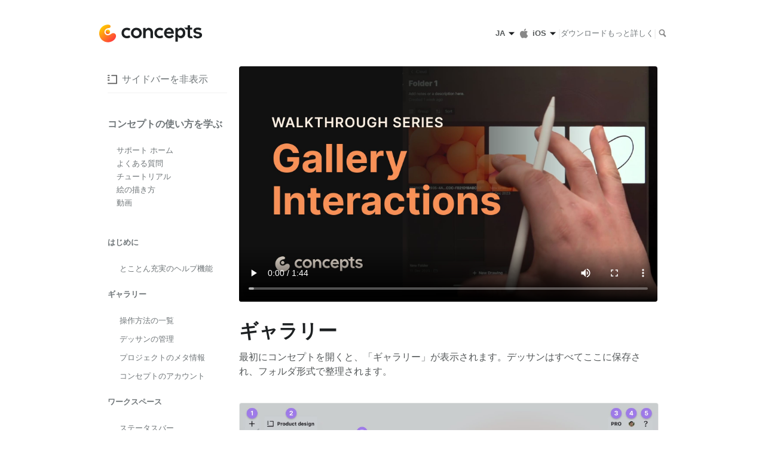

--- FILE ---
content_type: text/html; charset=utf-8
request_url: https://concepts.app/ja/ios/manual/gallery
body_size: 9313
content:
<!DOCTYPE html><html lang="ja"><head><meta charset="utf-8"/><meta content="IE=edge" http-equiv="X-UA-Compatible"/><meta content="width=device-width, initial-scale=1" name="viewport"/><meta content="ConceptsApp" property="og:site_name"/><meta content="Concepts" property="al:ios:app_name"/><meta content="560586497" property="al:ios:app_store_id"/><meta content="app-id=560586497, affiliate-data=11lK49, app-argument=https://concepts.app/" name="apple-itunes-app"/><meta content="966242223397117" property="fb:app_id"/><meta content="product" property="og:type"/><meta content="https://cdn.tophatch.com/img/social/concepts_moodboard.jpg" property="og:image"/><meta content="1280" property="og:image:width"/><meta content="853" property="og:image:height"/><meta content="product" name="medium"/><meta content="TopHatch" name="author"/><meta content="/ja/ios/manual/gallery" property="og:url"/><meta content="ギャラリー - コンセプト for iOS マニュアル - コンセプト • 無限で自由自在なスケッチアプリ" property="og:title"/><meta content="コンセプトのギャラリーでデッサンやプロジェクトを整理する方法を説明します。" property="og:description"/><meta content="https://cdn.tophatch.com/img/ios/manual/gallery_1.jpg" property="og:image:secure_url"/><meta content="gallery, organization, organize, projects, drawings, project management, project menu, project view, import, export, drag&amp;drop, image, section, Concepts, concepts app, conceptsapp, manual, learn, learn concepts, sketch, sketching, sketching app, draw, drawing, drawing app, vector, art, design, digital art, vector design, vector art, presentations, storyboards, mind maps, visual communication, CAD, drawing tablet, Copic colors, concept app, planning, visual planning, floor plans, architecture, illustration, industrial design, product design, visual thinking, sketchnoting, storyboarding, infinite canvas, design tool" name="keywords"/><meta content="コンセプトのギャラリーでデッサンやプロジェクトを整理する方法を説明します。" name="description"/><title>ギャラリー - コンセプト for iOS マニュアル - コンセプト • 無限で自由自在なスケッチアプリ</title><link href="https://cdn.tophatch.com/img/6.x/favicon.png" rel="shortcut icon"/><link href="https://cdn.tophatch.com/img/6.x/favicon.png" rel="apple-touch-icon"/><link href="https://cdn.tophatch.com/img/6.x/favicon.png" rel="shortcut icon" type="image/x-icon"/><link href="https://cdn.tophatch.com/img/6.x/favicon.png" rel="icon" type="image/x-icon"/><link href="https://cdn.tophatch.com/shared/assets/css/common.min.css?v=1.0" rel="stylesheet"/><!--[if lt IE 9]><script src="https://oss.maxcdn.com/html5shiv/3.7.2/html5shiv.min.js"></script> <script src="https://oss.maxcdn.com/respond/1.4.2/respond.min.js"></script><![endif]--><style>body, html { overflow-x: unset; } .concepts-manual-wrapper { display:grid; grid-template-columns: 1fr; grid-gap: 20px; } .concepts-manual-wrapper img { margin:20px auto; } .concepts-manual-wrapper .img-caption { font-size: small; margin-top: -5px; text-align: center; } .manual-sidebar { position:relative; padding: 0 10px; width:100%; background-color: transparent; border-right: 0; overflow: hidden; display: none; } .manual-content { padding:0; } .manual-sidebar h1 { } .gesture { display:grid; grid-template-columns: 60px 1fr; grid-gap: 20px; margin-top:20px; margin-bottom:20px; align-items: center; } .gesture p { margin:0; } .manual-sidebar li { line-height: 20px; list-style-type: none; text-align: left; } .subnav li { line-height: 25px; padding-right: 0px; margin-bottom:5px; } .sidebar-nav-row { position: relative; padding-bottom: 15px; } .concepts-manual-wrapper .subsub { margin-top: 0; padding-left: 20px; } .sidebar-nav-item-row { display: flex; display: -webkit-box; display: -moz-box; display: -ms-flexbox; display: -webkit-flex; display: flex; -webkit-justify-content: center; justify-content: space-between; } .sidebar-nav-item li { margin-bottom: 5px; } #sidebar { display: block; } #sidebar-toggle { display: block; background-color: #ddd; padding: 10px 15px; border-radius: 4px; position:fixed; top:95px; left:0; z-index:9998; } #sidebar-toggle svg path { fill:var(--text-color-bright); } .sidebar-head { margin-top: 30px; padding-bottom: 20px; } .sidebar-head h1 { font-size: medium; margin: 10px 0; color: var(--text-color-subdued); } .sidebar-head a, .sidebar-foot a { margin-left: 15px; font-size:small; } .sidebar-head a:hover { color:#46acdb; } .sidebar-foot { padding: 30px 0; border-top:1px solid #eee; } .concepts-manual-wrapper .nav { padding: 25px 0; } .concepts-manual-wrapper .navbar-default { position: fixed; z-index: 10000;top: 0; left: 0; padding: 10px; } .concepts-manual-wrapper .navbar-default button { background: #fff; } .subnav { padding-left: 20px; } input.search-box, .concepts-manual-wrapper input[type=text] { font-size: medium; width: 100%; min-width: 120px; padding: 8px 8px 8px 28px; color: var(--text-color-subdued); border-bottom: 3px solid #d6dcde; outline: none; background-color: #fff; background-image: url(https://cdn.tophatch.com/img/5.2/menu-search.svg); background-repeat: no-repeat;background-position: 5px center; background-size: 20px; } .concepts-manual-wrapper .white { background-color: transparent; } .concepts-manual-wrapper .white p { font-weight: 400; } .concepts-manual-wrapper .sidebar-head { line-height: 1.42857143; } .concepts-manual-wrapper ul.nav { margin-top: 0; } .concepts-manual-wrapper .footer-links li { line-height: 1.42857143; } .concepts-manual-wrapper img { max-width: 100%; height: auto; border-radius:4px; border:1px solid #eee; background:#fff; } .footer-nav { border-top:1px solid #ddd; margin-top:50px; margin-bottom:20px; padding-top:20px; display:grid; grid-template-columns:repeat(3, 1fr); font-size:small; } .footer-nav a#prev { text-align:left; } .footer-nav a#index { text-align:center; } .footer-nav a#next { text-align:right; } /* Scroll margin for anchors - removed for in-app webview compatibility */ .anchor, [id] { scroll-margin-top: 0px; } @media (min-width: 768px) { .concepts-manual-wrapper .space { padding: 0 10px; } .concepts-manual-wrapper header { padding: 40px 0 0; } .concepts-manual-wrapper h1 { line-height: 44px; } .concepts-manual-wrapper h3 { font-size: small; } .concepts-manual-wrapper .nav a { margin: 0 0 0 20px; } .footer-nav { font-size:normal; } .manual-sidebar { display:block; } #sidebar-toggle { display:none; } .concepts-manual-wrapper { grid-template-columns: 200px 1fr; } .manual-content { padding:0 20px; } } @media (prefers-color-scheme: dark) { .concepts-manual-wrapper img { border:1px solid #222; } .gesture img { filter:invert(100%); border:0; } #sidebar-toggle { background-color: #222; } .sidebar-foot { border-top:1px solid #222; } .sidebar-nav-item a { color:#afafaf; } .footer-nav { border-top:1px solid #222; } }</style><base href="/ja/"/><script type="text/javascript">
  var _paq = window._paq || [];
  /* tracker methods like "setCustomDimension" should be called before "trackPageView" */
  _paq.push(['trackPageView']);
  _paq.push(['enableLinkTracking']);
  (function() {
    var u="https://conceptsapp.matomo.cloud/";
    _paq.push(['setTrackerUrl', u+'matomo.php']);
    _paq.push(['setSiteId', '1']);
    var d=document, g=d.createElement('script'), s=d.getElementsByTagName('script')[0];
    g.type='text/javascript'; g.async=true; g.defer=true; g.src='//cdn.matomo.cloud/conceptsapp.matomo.cloud/matomo.js'; s.parentNode.insertBefore(g,s);
  })();
</script></head><body><div class="container" id="header-wrapper"><div class="mobile-pad"><header><div class="nav-platform"><a href="/ja/"><div class="logo nav-inner"> </div></a></div><div class="nav-main"><a href="/">ダウンロード</a> <a href="/ios/support">もっと詳しく</a><div class="sep">|</div><a href="/search?platform=ios" id="search-btn"> </a></div></header></div></div><div class="sidebar-button-wrapper" id="sidebar-toggle"><svg height="15" viewBox="0 0 14 15" width="14" xmlns="http://www.w3.org/2000/svg"><path d="M5 1C5 0.4 5.4 0 6 0H13C13.6 0 14 0.4 14 1V2C14 2.6 13.6 3 13 3H6C5.4 3 5 2.6 5 2V1ZM5 7C5 6.4 5.4 6 6 6H13C13.6 6 14 6.4 14 7V8C14 8.6 13.6 9 13 9H6C5.4 9 5 8.6 5 8V7ZM14 13C14 12.4 13.6 12 13 12H6C5.4 12 5 12.4 5 13V14C5 14.6 5.4 15 6 15H13C13.6 15 14 14.6 14 14V13Z" fill="grey"></path><path d="M0 1C0 0.4 0.4 0 1 0H2C2.6 0 3 0.4 3 1V2C3 2.6 2.6 3 2 3H1C0.4 3 0 2.6 0 2V1ZM0 7C0 6.4 0.4 6 1 6H2C2.6 6 3 6.4 3 7V8C3 8.6 2.6 9 2 9H1C0.4 9 0 8.6 0 8V7ZM3 13C3 12.4 2.6 12 2 12H1C0.4 12 0 12.4 0 13V14C0 14.6 0.4 15 1 15H2C2.6 15 3 14.6 3 14V13Z" fill="grey"></path></svg></div><div class="container"><div class="concepts-manual-wrapper"><div class="manual-sidebar"><div class="sidebar-offcanvas manual-sidebar" id="sidebar" role="navigation"><div class="sidebar-close-bar">サイドバーを非表示</div><div class="sidebar-nav navbar-collapse"><div class="sidebar-head"><h1>コンセプトの使い方を学ぶ</h1><a href="/support">サポート ホーム</a><br/> <a href="/faq">よくある質問</a><br/> <a href="/support">チュートリアル</a><br/> <a href="/learntodraw">絵の描き方</a><br/> <a href="https://www.youtube.com/user/TopHatchLLC">動画</a><br/></div><ul class="nav"><div class="sidebar-nav-row"><div class="sidebar-nav-item-row"><div class="sidebar-nav-item"><li><a href="/ja/ios/manual/"><strong>はじめに</strong></a></li></div></div><ul class="subnav" id="homeSub"><li><a href="/ja/ios/manual/#helpdoesntendhere">とことん充実のヘルプ機能</a></li></ul></div><div class="sidebar-nav-row"><div class="sidebar-nav-item-row"><div class="sidebar-nav-item"><li><a href="/ja/ios/manual/gallery"><strong>ギャラリー</strong></a></li></div></div><ul class="subnav" id="gallerySub"><li><a href="/ja/ios/manual/gallery#navigation">操作方法の一覧</a></li><li><a href="/ja/ios/manual/gallery#managingdrawings">デッサンの管理</a></li><li><a href="/ja/ios/manual/gallery#projectmeta">プロジェクトのメタ情報</a></li><li><a href="/ja/ios/manual/gallery#conceptsaccounts">コンセプトのアカウント</a></li></ul></div><div class="sidebar-nav-row"><div class="sidebar-nav-item-row"><div class="sidebar-nav-item"><li><a href="/ja/ios/manual/yourworkspace"><strong>ワークスペース</strong></a></li></div></div><ul class="subnav" id="workspaceSub"><li><a href="/ja/ios/manual/yourworkspace#thestatusbar">ステータスバー</a></li><li><a href="/ja/ios/manual/yourworkspace#theinfinitecanvas">無限キャンバス</a></li><li><a href="/ja/ios/manual/yourworkspace#customizablemenus">カスタマイズ可能なメニュー</a></li><li><a href="/ja/ios/manual/yourworkspace#thetoolwheel">ツールホイール／バー</a></li><li><a href="/ja/ios/manual/yourworkspace#undoredo">元に戻す／やり直す</a></li><li><a href="/ja/ios/manual/yourworkspace#thecolormixer">カラーミキサー</a></li><li><a href="/ja/ios/manual/yourworkspace#usingastylus">スタイラスペンを使う</a></li><li><a href="/ja/ios/manual/yourworkspace#lefthandedsupport">左利きサポート</a></li></ul></div><div class="sidebar-nav-row"><div class="sidebar-nav-item-row"><div class="sidebar-nav-item"><li><a href="/ja/ios/manual/brushesandtools"><strong>ブラシとツール</strong></a></li></div></div><ul class="subnav" id="brushSub"><li><a href="/ja/ios/manual/brushesandtools#brushgestures">ブラシの動作と特性</a></li><li><a href="/ja/ios/manual/brushesandtools#brushesmenu">ブラシメニュー</a></li><li><a href="/ja/ios/manual/brushesandtools#basicbrushesandtools">基本のブラシとツール</a></li><ul class="subsub"><li><a href="/ja/ios/manual/brushesandtools#pens">ペン</a></li><li><a href="/ja/ios/manual/brushesandtools#wire">ワイヤー</a></li><li><a href="/ja/ios/manual/brushesandtools#softandhardpencils">ソフト &amp; ハード鉛筆</a></li><li><a href="/ja/ios/manual/brushesandtools#marker">マーカー</a></li><li><a href="/ja/ios/manual/brushesandtools#watercolor">水彩絵具</a></li><li><a href="/ja/ios/manual/brushesandtools#airbrush">エアブラシ</a></li><li><a href="/ja/ios/manual/brushesandtools#filledstroke">塗りつぶし</a></li><li><a href="/ja/ios/manual/brushesandtools#dotted">ドット</a></li><li><a href="/ja/ios/manual/brushesandtools#selectiontool">セレクションツール</a></li><li><a href="/ja/ios/manual/brushesandtools#nudge">ナッジ</a></li><li><a href="/ja/ios/manual/brushesandtools#pan">パン</a></li><li><a href="/ja/ios/manual/brushesandtools#text">テキスト</a></li><li><a href="/ja/ios/manual/brushesandtools#slice">スライス</a></li><li><a href="/ja/ios/manual/brushesandtools#softandharderasers">ソフト &amp; ハード消しゴム</a></li></ul><li><a href="/ja/ios/manual/brushesandtools#brushmarketbrushes">ブラシマーケットのブラシ</a></li><li><a href="/ja/ios/manual/brushesandtools#custombrush">カスタムブラシの作成</a></li><ul class="subsub"><li><a href="/ja/ios/manual/brushesandtools#custombrush-coresetup">基本設定</a></li><li><a href="/ja/ios/manual/brushesandtools#custombrush-stampgrain">スタンプ &amp; グレイン</a></li><li><a href="/ja/ios/manual/brushesandtools#custombrush-presetsanddynamics">プリセット &amp; ダイナミクス</a></li><li><a href="/ja/ios/manual/brushesandtools#custombrush-workingwithvariance">曲線に抑揚をつける</a></li><li><a href="/ja/ios/manual/brushesandtools#custombrush-shapecontrols">シェイプの設定</a></li><li><a href="/ja/ios/manual/brushesandtools#custombrush-advancedsettings">詳細設定</a></li></ul><li><a href="/ja/ios/manual/brushesandtools#brushsharing">ブラシの共有</a></li><li><a href="/ja/ios/manual/brushesandtools#exportingbrushpacks">ブラシパックのエクスポート</a></li><li><a href="/ja/ios/manual/brushesandtools#importingbrushes">ブラシのインポート</a></li></ul></div><div class="sidebar-nav-row"><div class="sidebar-nav-item-row"><div class="sidebar-nav-item"><li><a href="/ja/ios/manual/colors"><strong>カラー</strong></a></li></div></div><ul class="subnav" id="colorSub"><li><a href="/ja/ios/manual/colors#thecopiccolorwheel">コピックのカラーホイール</a></li><li><a href="/ja/ios/manual/colors#thecolorsmenuandcolorpalettes">カラーメニューとカラーパレット</a></li><li><a href="/ja/ios/manual/colors#sharingcolorpalettes">パレットの共有</a></li><li><a href="/ja/ios/manual/colors#colorpicker">カラーピッカー</a></li></ul></div><div class="sidebar-nav-row"><div class="sidebar-nav-item-row"><div class="sidebar-nav-item"><li><a href="/ja/ios/manual/selection"><strong>セレクション</strong></a></li></div></div><ul class="subnav" id="selectionSub"><li><a href="/ja/ios/manual/selection#theselectionmenu">セレクションメニュー</a></li><li><a href="/ja/ios/manual/selection#lasso">投げ縄</a></li><li><a href="/ja/ios/manual/selection#itempicker">アイテムピッカー</a></li><li><a href="/ja/ios/manual/selection#colorpicker">カラーピッカー</a></li><li><a href="/ja/ios/manual/selection#adjustingaselection">セレクションの調整</a></li><li><a href="/ja/ios/manual/selection#theselectionpopup">セレクションのポップアップ</a></li><li><a href="/ja/ios/manual/selection#highlightselection">選択対象をハイライト表示</a></li></ul></div><div class="sidebar-nav-row"><div class="sidebar-nav-item-row"><div class="sidebar-nav-item"><li><a href="/ja/ios/manual/layers"><strong>レイヤー</strong></a></li></div></div></div><div class="sidebar-nav-row"><div class="sidebar-nav-item-row"><div class="sidebar-nav-item"><li><a href="/ja/ios/manual/precisiontools"><strong>精密ツール</strong></a></li></div></div><ul class="subnav" id="precisionSub"><li><a href="/ja/ios/manual/precisiontools#grid">グリッド</a></li><ul class="subsub"><li><a href="/ja/ios/manual/precisiontools#grideditcanvas">キャンバスでグリッドを編集</a></li></ul><li><a href="/ja/ios/manual/precisiontools#snap">スナップ</a></li><ul class="subsub"><li><a href="/ja/ios/manual/precisiontools#snapwhiledrawing">描画中にスナップ</a></li><ul class="subsub"><li><a href="/ja/ios/manual/precisiontools#snaptogrid">グリッドにスナップ</a></li><li><a href="/ja/ios/manual/precisiontools#aligntogrid">グリッドに位置揃え</a></li><li><a href="/ja/ios/manual/precisiontools#autocomplete">オートコンプリート</a></li><li><a href="/ja/ios/manual/precisiontools#activelayeronly">使用中のレイヤーのみ</a></li></ul></ul><ul class="subsub"><li><a href="/ja/ios/manual/precisiontools#snapwhileediting">編集中にスナップ</a></li><li><a href="/ja/ios/manual/precisiontools#drawingwithsnapgrid">スナップとグリッドを使って描画する</a></li><li><a href="/ja/ios/manual/precisiontools#griddrawingtutorials">グリッドのチュートリアル</a></li></ul><li><a href="/ja/ios/manual/precisiontools#measure">計測</a></li><li><a href="/ja/ios/manual/precisiontools#scale">スケール</a></li><li><a href="/ja/ios/manual/precisiontools#shapeguides">図形定規</a></li></ul></div><div class="sidebar-nav-row"><div class="sidebar-nav-item-row"><div class="sidebar-nav-item"><li><a href="/ja/ios/manual/objects"><strong>オブジェクト</strong></a></li></div></div><ul class="subnav" id="objectsSub"><li><a href="/ja/ios/manual/objects#makeyourownobjects">自作オブジェクトを作成</a></li><li><a href="/ja/ios/manual/objects#sharingobjectpacks">オブジェクトパックの共有</a></li></ul></div><div class="sidebar-nav-row"><div class="sidebar-nav-item-row"><div class="sidebar-nav-item"><li><a href="/ja/ios/manual/import"><strong>インポート</strong></a></li></div></div><ul class="subnav" id="importSub"><li><a href="/ja/ios/manual/import#importmenu">インポートメニュー</a></li><li><a href="/ja/ios/manual/import#clipboard">クリップボード</a></li><li><a href="/ja/ios/manual/import#directfromiosorfiles">iOSやファイルから直接インポート</a></li><li><a href="/ja/ios/manual/import#draganddrop">ドラッグ＆ドロップ</a></li><li><a href="/ja/ios/manual/import#importingacptfile">CPTファイルのインポート</a></li><li><a href="/ja/ios/manual/import#pdf">PDF</a></li></ul></div><div class="sidebar-nav-row"><div class="sidebar-nav-item-row"><div class="sidebar-nav-item"><li><a href="/ja/ios/manual/export"><strong>エクスポート</strong></a></li></div></div><ul class="subnav" id="exportSub"><li><a href="/ja/ios/manual/export#exportingacptfile">CPTファイルのエクスポート</a></li><li><a href="/ja/ios/manual/export#exportingapdf">PDFのエクスポート</a></li><li><a href="/ja/ios/manual/export#draganddrop">ドラッグ＆ドロップ</a></li><li><a href="/ja/ios/manual/export#exportingviaclipboard">クリップボードからエクスポート</a></li></ul></div><div class="sidebar-nav-row"><div class="sidebar-nav-item-row"><div class="sidebar-nav-item"><li><a href="/ja/ios/manual/pdf"><strong>PDF</strong></a></li></div></div><ul class="subnav" id="pdfSub"><li><a href="/ja/ios/manual/pdf#importingapdf">PDFのインポート</a></li><li><a href="/ja/ios/manual/pdf#interactingwithapdf">PDFの操作</a></li><li><a href="/ja/ios/manual/pdf#exportingapdf">PDFのエクスポート</a></li></ul></div><div class="sidebar-nav-row"><div class="sidebar-nav-item-row"><div class="sidebar-nav-item"><li><a href="/ja/ios/manual/settings"><strong>設定</strong></a></li></div></div><ul class="subnav" id="settingsSub"><li><a href="/ja/ios/manual/settings#workspace">ワークスペース</a></li><li><a href="/ja/ios/manual/settings#stylus">スタイラスペン</a></li><li><a href="/ja/ios/manual/settings#gestures">ジェスチャー</a></li></ul></div><div class="sidebar-nav-row"><div class="sidebar-nav-item-row"><div class="sidebar-nav-item"><li><a href="/ja/ios/manual/presenting"><strong>プレゼン表示</strong></a></li></div></div></div><div class="sidebar-nav-row"><div class="sidebar-nav-item-row"><div class="sidebar-nav-item"><li><a href="/ja/ios/manual/teamfeatures"><strong>チーム機能</strong></a></li></div></div></div><div class="sidebar-nav-row"><div class="sidebar-nav-item-row"><div class="sidebar-nav-item"><li><a href="/ja/ios/manual/theproshop"><strong>プロショップ</strong></a></li></div></div><ul class="subnav" id="proSub"><li><a href="/ja/ios/manual/theproshop#basic">ベーシック</a></li><li><a href="/ja/ios/manual/theproshop#otp">買い切り購入</a></li><li><a href="/ja/ios/manual/theproshop#subscription">サブスクリプション</a></li></ul></div></ul><div class="sidebar-foot"><a href="https://cdn.tophatch.com/downloads/concepts-ios-manual-latest.pdf">マニュアル PDF版</a></div></div></div></div><div class="manual-content"><div class="content"><div><video controls="" poster="https://cdn.tophatch.com/mediathumbs/walkthrough/thumbs/thumb_gallery.jpg"><source sizes="1080" src="https://media-cdn.tophatch.com/walkthrough/vids/1_managing_drawings_v2_1080p.mp4" type="video/mp4"/><source sizes="720" src="https://media-cdn.tophatch.com/walkthrough/vids/1_managing_drawings_v2_720p.mp4" type="video/mp4"/><source sizes="480" src="https://media-cdn.tophatch.com/walkthrough/vids/1_managing_drawings_v2_480p.mp4" type="video/mp4"/>Your browser does not support videos.</video><h1>ギャラリー</h1><p>最初にコンセプトを開くと、「ギャラリー」が表示されます。デッサンはすべてここに保存され、フォルダ形式で整理されます。</p><div class="img-wrapper"><img class="img-responsive" height="1544" src="https://cdn.tophatch.com/img/ios/manual/gallery_1.jpg" width="2160"/></div><ol><li><strong>新規作成</strong> 新規デッサンの開始、新規フォルダの作成、「ファイル」や「写真」からの読み込み、クリップボードからの貼り付け、注釈用の写真撮影を行うことができます。</li><li><strong>サイドバー表示切り替え</strong> タップするとサイドバーの表示／非表示が切り替わります。ボタンには、常に使用中のフォルダ名が表示されます。</li><li><strong>プロショップ</strong> 購入状況を確認したり、便利なツールやライブラリを入手したりできます。ご利用いただくことで、アプリ開発の貢献にもつながります！</li><li><strong>アカウント</strong> 新規アカウントの作成や、既存アカウントへのサインインはここから行います。アカウント情報の詳細は、すべてこのメニューで確認できます。</li><li><strong>ヘルプ</strong> アプリ内サポートへのクイックアクセスのほか、チュートリアルやマニュアルのリンクがあります。新着情報で、最新アップデートや役立つアドバイスもチェックしましょう。</li><li><strong>サイドバー</strong> サイドバーは、折りたたむことも、画面に表示させておくこともできます。すべてのトップレベルフォルダが、一箇所に見やすく整理されています。フォルダはタップしてアクセスします。新しいフォルダを作成するには、「新規フォルダ」をタップします。「Extras」では、「最近削除した項目」にもアクセス可能です。</li><li><strong>戻る</strong> ここをタップすると親フォルダに戻ります。</li><li><strong>プロジェクトのメタ情報</strong> フォルダ名を表示します。名称変更するにはタップします。</li><li><strong>メモ</strong> プロジェクトに関する重要なメモはここに追加します。</li><li><strong>分類</strong> 「作成日」、「更新日」、「フォルダ」、「なし」の分類項目を使って、作品を分かりやすく整理することができます。</li><li><strong>並べ替え</strong> フォルダの中身を「名前」、「作成日」、「更新日」で並べ替えることができます。</li><li><strong>サブフォルダ</strong> メインフォルダ内に好きなだけサブフォルダを作成し、プロジェクトを整理整頓することができます。</li><li><strong>デッサン</strong> タップすると開きます。長押しすると、名称変更やその他のオプションが表示されます。</li><li><strong>新規デッサン</strong> 新しい白紙のデッサンを素早く作成して開くためのショートカットです。矢印をタップすると、インポートやフォルダ作成に関する他のオプションが表示されます。</li></ol></div><video controls="" poster="https://cdn.tophatch.com/mediathumbs/walkthrough/thumbs/thumb_icloud.jpg"><source sizes="480" src="https://media-cdn.tophatch.com/walkthrough/vids/3_cloud_sync_480p.mp4" type="video/mp4"/><source sizes="720" src="https://media-cdn.tophatch.com/walkthrough/vids/3_cloud_sync_720p.mp4" type="video/mp4"/><source sizes="1080" src="https://media-cdn.tophatch.com/walkthrough/vids/3_cloud_sync_1080p.mp4" type="video/mp4"/>Your browser does not support the video tag.</video><div class="anchor" id="managingdrawings"><h2>デッサンの管理</h2><p>コンセプトのデッサンは、ギャラリー内でアクセスできます。一般的な文書管理システムと同じように、フォルダやサブフォルダを作成して文書を整理し、好きなだけ階層化することができます。デッサンやフォルダの移動は、ドラッグ＆ドロップを行います。名称変更、複製、削除、共有は、長押し操作を行います。操作方法の一覧は、ページ後半をご覧ください。</p><div><img height="1640" src="https://cdn.tophatch.com/img/ios/manual/managing_drawings_1.jpg" width="2360"/></div><p>また、「ファイル」アプリには、コンセプト専用の「コンセプト」フォルダがあり、「このiPad/iPhone内」という場所に配置されています。ここにすべての作品が保存され、コンセプトアプリ内の「ギャラリー」はこのフォルダの内容をそのまま反映します。「ファイル」アプリとコンセプトの「ギャラリー」のどちらで作品を整理しても構いません。コンセプトでデッサンやフォルダの詳細を更新すると「ファイル」でも更新されますし、その逆も同様です。</p><p>文書を「コンセプト」フォルダから移動すると、コンセプトの「ギャラリー」からその文書が無くなります。これは文書が消えたのではなく、コンセプトからアクセスできない場所に移動した状態を意味します。「コンセプト」フォルダに文書がなくても、コンセプトがインストールされたデバイスなら、いつでも「.concept ファイル」を開くことができます。ギャラリーには表示されないだけです。</p><p>「ファイル」でコピーしたデッサンをiCloudなどのフォルダに貼り付けることで、簡単にバックアップを作成することができます。</p><p class="msg msg-warn" style="padding:20px;"><strong>アプリをデバイスから削除すると、ァイル内の「コンセプト」フォルダと、その中のすべてのコンテンツもデバイスから削除されますのでご注意ください。</strong>アプリやデッサンに問題が発生した場合は、まず私たちのチームまでご連絡ください。アプリ内で「 ヘルプ」 → 「なんでもお問い合わせ」をタップするか、support@concepts.app までメールでご連絡ください。皆様の作品を安全に保つために最善を尽くしていますが、デバイスを定期的にバックアップするよう強くお勧めしております。デッサンのバックアップ方法について詳しくは、<a href="https://concepts.app/tutorials/backing-your-drawings-icloud/">バックアップの作成に関する記事</a>をご覧ください。</p><video controls="" poster="https://cdn.tophatch.com/mediathumbs/walkthrough/thumbs/thumb_gallery.jpg"><source sizes="480" src="https://media-cdn.tophatch.com/walkthrough/vids/2_gallery_interactions_480p.mp4" type="video/mp4"/><source sizes="720" src="https://media-cdn.tophatch.com/walkthrough/vids/2_gallery_interactions_720p.mp4" type="video/mp4"/><source sizes="1080" src="https://media-cdn.tophatch.com/walkthrough/vids/2_gallery_interactions_1080p.mp4" type="video/mp4"/>Your browser does not support the video tag.</video></div><div class="anchor" id="navigation"><h2>操作方法の一覧</h2><div class="gesture"><img height="92" src="https://cdn.tophatch.com/img/5.0/manual/image12.png" width="42"/><p>デッサンやフォルダを開くには<strong>タップ</strong>します。</p></div><div class="gesture"><img height="92" src="https://cdn.tophatch.com/img/5.0/manual/image48.png" width="42"/><p>デッサンやフォルダを名称変更、複製、削除するには<strong>長押し</strong>します。デッサンには「共有」のオプションも表示されます。</p></div><div class="gesture"><img height="99" src="https://cdn.tophatch.com/img/5.0/manual/image92.png" width="53"/><p>デッサンをフォルダ間または外部アプリに移動するには<strong>ドラッグ＆ドロップ</strong>します。「ギャラリー」とサイドバービューの両方で、フォルダにドロップすることができます。</p></div><div class="gesture"><img height="84" src="https://cdn.tophatch.com/img/5.0/manual/image36.png" width="64"/><p>「ギャラリー」ビューでデッサンを検索するには<strong>スクロール</strong>します。サイドバーをスクロールすると、トップレベルフォルダをスキャンすることができます。</p></div><div class="gesture"><div style="background-color:transparent;"> </div><p><strong>指を二本使ってピンチしたり、広げる操作</strong>で、デッサンをズームインできます。</p></div><div class="anchor" id="conceptsaccounts"><h2>コンセプトのアカウント</h2><p>コンセプトのアカウントは無料で作成できます。作成すると、<strong>ワークスペースの設定内容、サブスクリプション、ブラシやオブジェクトライブラリ、カラーパレット</strong>をデバイス間で安全に同期することができます。(デッサンの同期は現在未対応ですが、優先的に開発準備中です。) アカウントメニューにアクセスするには、ステータスバーのアカウントアイコンをタップします。</p><img class="img-responsive" height="1574" src="https://cdn.tophatch.com/img/ios/manual/conceptsaccounts_1_2100.jpg" width="2100"/><p>アカウントの作成は、メールアドレスを使用するか、またはAppleやGoogleでサインインすることもできます。アプリ内の案内に従ってアカウント登録を進めてください。当社はお客様の<a href="/privacy">プライバシー</a>を大切にしており、お客様のメールアドレスを他社と共有することは致しません。</p><img class="img-responsive" height="1181" src="https://cdn.tophatch.com/img/ios/manual/conceptsaccounts_2_2100.jpg" width="2100"/><p>After signing up for your account, you'll see a new tab appear in the Accounts menu. Go to the Notifications tab to manage your notifications and newsletter subscription, and to sign up for our beta group.</p></div><div class="footer-nav"><a href="/ja/ios/manual/" id="prev">&lt; マニュアル</a> <a class="subdued" href="/ja/ios/manual/gallery" id="index">ギャラリー</a> <a href="/ja/ios/manual/yourworkspace" id="next">ワークスペース &gt;</a></div></div></div></div></div><footer id="footer-wrapper"><div class="container"><div class="footer-columns"><div class=""><h3>アプリを取得する</h3><ul class="footer-links"><li><a href="/ios/download">App Store</a></li><li><a href="/android/download">Playストア</a></li><li><a href="/windows/download">Microsoft Store</a></li><li><a href="http://apps.samsung.com/appquery/appDetail.as?appId=com.tophatch.concepts.galaxyapps">Samsung Store</a></li></ul></div><div class=""><h3>製品</h3><ul class="footer-links"><li><a href="/#pricing">料金プラン</a></li><li><a href="/teams">Teams</a></li><li><a href="/features">機能</a></li><li><a href="/ios/roadmap">ロードマップ</a></li></ul></div><div class=""><h3>会社情報</h3><ul class="footer-links"><li><a href="/media">会社概要</a></li><li><a href="/privacy">プライバシー</a></li><li><a href="/termsofservice">利用規約</a></li></ul></div><div class=""><h3>コミュニティ</h3><ul class="footer-links"><li><a href="/ios/support">ヘルプ＆サポート</a></li><li><a href="http://youtube.com/c/ConceptsApp">動画</a></li><li><a href="/ios/manual">マニュアル</a></li><li><a href="/ja/faq">よくある質問</a></li></ul></div></div><div class="footer-social"><a aria-label="Youtube" class="social" href="https://www.youtube.com/user/TopHatchLLC" id="youtube"></a> <a aria-label="Instagram" class="social" href="https://www.instagram.com/conceptsapp" id="instagram"></a> <a aria-label="Facebook" class="social" href="http://www.facebook.com/ConceptsApp" id="facebook"></a> <a aria-label="Twitter" class="social" href="http://twitter.com/ConceptsApp" id="twitter"></a> <a aria-label="Pinterest" class="social" href="http://www.pinterest.com/conceptsforipad/pins/" id="pinterest"></a> <a aria-label="TikTok" class="social" href="https://www.tiktok.com/@conceptsapp" id="tiktok"></a></div><p class="copyright">© 2026 TopHatch, Inc.</p><p class="copyright">「Apple」、「Apple」ロゴ、「iPad」は米国および他の国々で登録されたApple Inc.の商標です。「App Store」はApple Inc.のサービスマークです。 Google Play および Google Play のロゴは Google LLC の商標および登録商標です。 「COPIC (コピック)」はToo Corporationの登録商標です。 カバーアートを制作したラッセ・ペッカラに感謝いたします。</p><p class="footer-langs small"></p></div></footer><script defer="" src="https://cdn.tophatch.com/js/dist/snippets/lang-and-platform.js" type="text/javascript"></script><script defer="" src="https://cdn.tophatch.com/js/dist/snippets/hideHeaderAndFooter.js" type="text/javascript"></script><script defer="" src="https://cdn.tophatch.com/js/dist/snippets/manualSidebar.js" type="text/javascript"></script></div></body></html>

--- FILE ---
content_type: text/css
request_url: https://cdn.tophatch.com/shared/assets/css/common.min.css?v=1.0
body_size: 46828
content:
textarea,video{max-width:100%}.large-button,.large-button-grey{border-radius:4px;padding:10px 20px;display:inline-block;margin-bottom:10px;font-weight:700;white-space:nowrap}#mc_embed_signup h2,.bold,.font-weight-700,.interest-label,.lang,.large-button,.mock-select>a,.nav-crumb,.platform,.sep,b,strong{font-weight:700}.cms-img-caption-right,.footer-links li,.large-text,.manual-sidebar li,.massive-text,.med-text,.nav-crumb,.small,.small-text,.smaller,.tiny-text,body,div,h2,h3,input,ol,option,p,p.article-note,pre,select,small,td,textarea,ul{line-height:var(--line-height)}#mc_embed_signup .nowrap,.large-button,.large-button-grey,.platform,a.btn,div.login-btn{white-space:nowrap}.logo.white-text,hr{background-repeat:no-repeat}.table-responsive>table,table,tbody{overflow-x:hidden;border-collapse:collapse}.nav a:hover,a,a.intlink{text-decoration:none}.em,.italic,em,p.article-note{font-style:italic}.caps,.creator-name h3,.lang,h2.orange{text-transform:uppercase}.nav-inner,.search-img,.vcenter,div.login-btn span.icon,td{vertical-align:middle}.filter,.sidebar-close-bar,header{user-select:none}:root{--bg-main-color:#ffffff;--bg-secondary-color:#F2F2F2;--bg-disabled-color:#D3D3D3;--bg-highlight-color:#D3D3D3;--text-color-normal:#545859;--text-color-subdued:#6f7578;--text-color-bright:#1d2022;--text-color-header:#1d2022;--text-color-link:#267eab;--text-color-link-hover:#389DCE;--text-color-green-accent:#78A19C;--line-height:1.5;--theme-purple:#9F7BEA;--theme-orange:#F9DD8D;--theme-light-blue:#A1D2EE;--theme-blue:#34B3F1;--theme-green:#9AD27D;--theme-red:#E1523F;--theme-white:#ffffff;--theme-black:#1d2022;--text-font:'Inter',sans-serif;font-family:Inter,sans-serif}@supports (font-variation-settings:normal){:root{font-family:'Inter var',sans-serif}}body,div,p{font-size:medium;color:var(--text-color-normal)}body,html{overflow-x:hidden;min-height:100%;margin:0;background-color:var(--bg-main-color)}h1,h2,h3{color:var(--text-color-header)}h1{font-size:xx-large;line-height:1.2;margin:20px auto 10px}h2{font-size:x-large;margin:50px auto 10px}h3{font-size:large;margin:30px auto 10px}.become-expert-android-support,.container-footer p,.f-16-l-24,.f-18-l-30,.footer-columns ul li,.normal-text,.support-font-size-16,.support-font-size-18,ol li,p,p.result-description,ul li{font-size:medium;line-height:var(--line-height)}p{margin:0 0 20px}.badge,.concepts-privacy-wrapper tr:nth-child(odd),.filter,.filter:hover,.grid-item img.gallery-thumb,.secondary,.tag,pre{background-color:var(--bg-secondary-color)}#mc_embed_signup .small-meta,.nav a,.nav-main>a,.small,.small-text,.smaller,.sort a,.subsub a,small{font-size:small}.footer-links a,.footer-links li,.interest-label,.nav-crumb,.small-attention a,.tag-footer,.tagline,.textarea,div.post div.category,input,input.email,input[type=checkbox],option,pre,select,td,td>input[type=text],textarea{font-size:medium}a{color:var(--text-color-link)}a:active,a:hover{outline:0;color:var(--text-color-link-hover)}button,div.login-btn:hover{cursor:pointer}.large-button{background:var(--text-color-link);color:var(--theme-white);border:0;margin-right:20px}.large-button:hover{color:var(--theme-white);background:var(--text-color-link-hover)}.large-button-grey{background:0 0;color:var(--text-color-subdued);border:1px solid var(--text-color-subdued)}#search-btn,.ec-left,.ec-right,.logo,.marker-green,.marker-purple,.platform{background-repeat:no-repeat}.marker-green,.marker-purple{padding:15px;background-position:center center;background-clip:padding-box;background-size:contain;position:relative;z-index:1}.bright,.large-button-grey:hover{color:var(--text-color-bright)}.color-red,.red,a.red:hover{color:var(--theme-red)}.blue,.color-blue{color:var(--theme-blue)}.light-green{color:var(--theme-green)}.green-accent{color:var(--text-color-green-accent)}.purple{color:var(--theme-purple)}.marker-green{background-image:url('https://cdn.tophatch.com/img/6.x/concepts-marker-green.png')}.marker-purple{background-image:url('https://cdn.tophatch.com/img/6.x/concepts-marker-purple.png')}.mock-select>a,.nav-crumb,.nav-crumb a,.nav-main>a,.small,small{color:var(--text-color-subdued)}.nav-crumb,ol,ul{margin-top:15px}.sidebar-nav-item li,.support-videos iframe,ol li,ul li{margin-bottom:5px}.ec-middle>div.platform,.not-bold{font-weight:400}input,option,pre,select,textarea{color:var(--text-color-normal)}div.mobile-pad{width:auto;margin:0 auto}.concepts-mobile-pad{padding:0 20px}.concepts-mobile-pad>div,div.rel-center{max-width:960px;margin:0 auto}section img{width:100%;opacity:1;border-radius:4px}hr{height:7px;max-width:640px;border:0;background-image:url('https://cdn.tophatch.com/teams/img/line-light.png');background-size:contain}.rounded-block{border-radius:4px;background-color:var(--bg-highlight-color)}.round{border-radius:50%}.featured-creators-header .concepts-logo img,.header,.social p{margin:0}.header-email-avatar-wrapper,.header-email-avatar-wrapper .icon,.logo-nav-main-wrapper,header{display:flex;align-items:center;justify-content:space-between}.email-avatar-wrapper,.nav-main,.nav-main .icon,.upload-label{display:flex;align-items:center}.nav-main{justify-content:flex-end;margin:10px 0;gap:20px;width:100%}.three-column,.two-column{padding-top:15px;gap:30px;align-content:start}.margin-right-40px{margin-right:40px}.logo{background-image:url('https://cdn.tophatch.com/img/6.x/Concepts-6-Logo-Wide.svg')}.logo.white-text{min-width:180px;height:38px;background-image:url('https://cdn.tophatch.com/img/6.x/Concepts-6-Logo-Wide-Dark.svg');background-size:180px 38px}.nav-crumb{margin:30px 0 50px}.icon-rows{display:grid;align-items:center;grid-template-columns:48px 1fr}.icon-rows .icon{display:inline-block;width:72px;height:72px;margin:0 15px 0 0}.user-email{margin-right:10px;color:var(--theme-orange)}.icon-rows>div{margin:6px 0 6px 12px}.ec-middle,.featured-creator,.text-center{text-align:center}.nav,.sort,.text-right{text-align:right}.pull-right{float:right}.two-column{-webkit-columns:2 100px;-moz-columns:2 100px;columns:2 100px}.three-column{-webkit-columns:3 100px;-moz-columns:3 100px;columns:3 100px}.column-grid{display:grid;grid-template-columns:repeat(auto-fit,minmax(200px,1fr));gap:20px}.column-grid>div{padding:0 20px;border-radius:4px}.three-column p,.two-column p{margin-top:0;margin-bottom:10px}.three-column>*,.two-column>*{-webkit-column-break-inside:avoid;page-break-inside:avoid;break-inside:avoid}.three-column h2,.three-column h3,.two-column h2,.two-column h3{margin:0;padding:30px 0 10px}.flex-container{display:flex;overflow:auto;flex-wrap:wrap;flex-direction:row;justify-content:space-between}.flex-item{flex:1 1 auto;min-width:120px;max-width:30%;height:auto}table{width:100%;margin:15px 0}td{padding:8px 4px}td>input[type=text]{margin-right:10px;padding:3px 10px}footer{width:100%;padding:20px 0}.footer-columns{display:grid;align-items:start;grid-template-columns:repeat(auto-fit,minmax(150px,1fr));grid-gap:20px}.footer-columns ul{padding-left:0;list-style-type:none}.container-footer{margin-top:68px;padding:72px 0}.mb-10,.social-section{margin-bottom:10px}.social{margin:7px 0 8px}.social-link img{width:32px;height:32px;margin:15px 8px 5px 0}.download{margin-top:25px}.download img{width:auto;height:32px;padding-right:6px}.gallery-scroll{overflow-x:auto;display:flex;padding:0 25vw;gap:5vw;margin-top:60px;-ms-overflow-style:none;scrollbar-width:none}.gallery-scroll::-webkit-scrollbar{display:none}.gallery-scroll img{border-radius:4px;max-width:80vw}.editors-choice-container{padding-top:60px}.upload,select,textarea{padding:10px}.editors-choice{display:inline-flex;flex-direction:row;gap:10px;margin:10px;align-items:center}.ec-left,.ec-right{display:inline-block;height:100px;background-size:48px 100px;width:48px}.ec-left{background-image:url('https://cdn.tophatch.com/img/6.x/sprig-left.svg')}.ec-right{background-image:url('https://cdn.tophatch.com/img/6.x/sprig-right.svg')}input,option,select,textarea{background-color:var(--bg-highlight-color);-webkit-appearance:none;-moz-appearance:none;appearance:none}input[type=email],input[type=number],input[type=password],input[type=text],select{font-size:medium;max-width:90%;min-width:180px;padding:10px;border:1px solid var(--bg-highlight-color);border-radius:4px;background-color:var(--bg-main-color)}input[type=email]:hover,input[type=password]:hover,input[type=text]:hover,select:hover,textarea:hover{border:1px solid var(--bg-highlight-color);outline:0}input[type=password]:focus,input[type=text]:focus,select:focus,textarea:focus{border:1px solid var(--text-color-link);outline:0}button:disabled,input[type=checkbox]:disabled,input[type=password]:disabled,input[type=submit]:disabled,input[type=text]:disabled,select:disabled,textarea:disabled{background-color:var(--bg-disabled-color);color:var(--text-color-subdued)}input[type=checkbox]{width:16px;height:16px;margin:0 8px 0 0;border:1px solid var(--text-color-normal);border-radius:2px;outline:0;background-color:var(--bg-main-color)}input[type=checkbox]:checked{position:relative;color:var(--bg-main-color);background-color:var(--text-color-normal)}input[type=checkbox]:checked:after{position:absolute;top:-2px;left:2px;visibility:visible;content:'\2713'}.form-check input[type=checkbox]:checked:after{content:none}textarea{display:block;width:80%;min-width:280px;border:1px solid var(--bg-highlight-color);background:var(--bg-main-color);border-radius:4px;font-family:var(--text-font)}.logo,select{min-width:180px}select{border:1px solid var(--bg-highlight-color);border-radius:4px;background:var(--bg-secondary-color) url('data:image/svg+xml,%3Csvg width=\'12\' height=\'6\' viewBox=\'0 0 12 6\' fill=\'none\' xmlns=\'http://www.w3.org/2000/svg\'%3E%3Cpath d=\'M6 6L0.803848 0.75L11.1962 0.75L6 6Z\' fill=\'%231d2022\'/%3E%3C/svg%3E%0A') no-repeat 95% 50%;-webkit-appearance:none;-moz-appearance:none;appearance:none}.mock-select{position:absolute;background-color:var(--bg-secondary-color);border-radius:4px;margin-top:5px;z-index:10}.mock-select>a{display:block;text-align:left;padding:6px 12px;font-size:small}.filter.selected,.mock-select>a:hover,.platform-selected{background-color:var(--bg-highlight-color)}::-webkit-input-placeholder{color:var(--text-color-subdued)}::-moz-placeholder{color:var(--text-color-subdued)}::-ms-input-placeholder{color:var(--text-color-subdued)}::placeholder{color:var(--text-color-subdued)}#pwd-toggle{position:relative;margin-left:-34px}#pwd-toggle svg{fill:var(--text-color-bright)}.upload{cursor:move;cursor:grab;cursor:-moz-grab;cursor:-webkit-grab;border:1px dashed var(--text-color-subdued)}#profile-icon,#profile-icon-preview,.profile-icon{display:block;border:2px solid var(--bg-highlight-color);background-size:cover;background-color:var(--bg-secondary-color)}.recently-added-tags-wrapper>button:not(:last-child),.upload-label #profile-icon-preview{margin-right:15px}.upload:active{cursor:grabbing;cursor:-moz-grabbing;cursor:-webkit-grabbing}#file-upload{position:absolute;z-index:-1;overflow:hidden;width:.1px;height:.1px;opacity:0}.interest-label{position:relative;top:-45px;text-align:center}#profile-icon,#profile-icon-preview{width:72px;min-width:72px;height:72px;min-height:72px}.profile-icon{width:48px;height:48px}#mc_embed_signup .button,#search-btn,.help-button,.logo,.nav-crumb a,.nav-inner,.search-img img,.vcenter,a.btn,a.social,div.login-btn,div.login-btn span.icon{display:inline-block}header{display:grid;align-items:center;grid-template-columns:180px auto;padding:30px 0}.logo{height:38px;background-size:180px 38px}#search-btn{background-size:18px;background-position:center;width:22px;height:22px;background-image:url("data:image/svg+xml,%0A%3Csvg width='22' height='22' viewBox='0 0 22 22' fill='none' xmlns='http://www.w3.org/2000/svg'%3E%3Cpath fill-rule='evenodd' clip-rule='evenodd' d='M12.1545 5.98428C13.5678 7.66855 13.3481 10.1796 11.6638 11.5929C9.97953 13.0061 7.46847 12.7865 6.0552 11.1022C4.64193 9.41791 4.86162 6.90686 6.54589 5.49359C8.23016 4.08032 10.7412 4.30001 12.1545 5.98428ZM13.9879 11.9995C15.5227 9.83418 15.4725 6.82706 13.6866 4.69871C11.5633 2.16829 7.79074 1.83823 5.26032 3.9615C2.7299 6.08478 2.39984 9.85734 4.52312 12.3878C6.3178 14.5266 9.29081 15.0934 11.6961 13.9354L14.8103 17.6468C15.3428 18.2814 16.2889 18.3642 16.9236 17.8317C17.5582 17.2992 17.6409 16.3531 17.1084 15.7184L13.9879 11.9995Z' fill='%23888888'/%3E%3C/svg%3E%0A")}.nav-inner{line-height:normal}.lang-switcher,.platform-switcher{padding-right:8px;font-size:small;border:none;border-radius:4px;background-image:url("data:image/svg+xml,%3Csvg width='12' height='6' viewBox='0 0 12 6' fill='none' xmlns='http://www.w3.org/2000/svg'%3E%3Cpath d='M6 6L0.803848 0.75L11.1962 0.75L6 6Z' fill='%231d2022'/%3E%3C/svg%3E%0A");background-repeat:no-repeat;background-position:95% 50%;user-select:none;cursor:pointer}.badge,.filter,.lang,.platform,.tag{border-radius:4px;font-size:small}.platform{background-position:6px;background-size:16px;padding:6px 12px 6px 28px!important;display:block;overflow:hidden;text-overflow:ellipsis;cursor:pointer}.platform#ios{background-image:url("https://cdn.tophatch.com/teams/img/platform-ios-dark.svg")}.platform#android{background-image:url("https://cdn.tophatch.com/teams/img/platform-android-dark.svg")}.platform#windows{background-image:url("https://cdn.tophatch.com/teams/img/platform-windows-dark.svg")}.lang-switcher:first-child{padding-right:18px}.sep{display:inline-block;color:var(--bg-secondary-color)}.badge,.filter,.tag{margin-right:10px;display:inline-block;padding:4px 10px}.tag.accent-green{background-color:var(--text-color-green-accent);color:var(--theme-white)}.filter{cursor:pointer;background-color:var(--bg-main-color);border:1px solid var(--bg-secondary-color)}#mc_embed_signup #mce-error-response,.d-none,.hidden,.shorten,.submit-bottom{display:none}.table-responsive{min-height:.01%;overflow-x:auto}.table-responsive>table,abbr.timeago,table,tbody{border:none}.manual-container img{max-width:960px;border-radius:4px}pre{display:block;margin:0 0 10px;padding:9.5px;white-space:pre-wrap;white-space:-moz-pre-wrap;white-space:-o-pre-wrap;word-break:break-word;border:none}video{border-radius:4px}@media (max-width:641px){section{margin:10px 0}.invoice-table tbody td,.invoice-table thead td,.invoices-pagination a,.licenses-table tbody td,.licenses-table thead td,.licenses-table-header-wrapper span,.my-teams a,.personal-info a,.thank-you-platform a,.thank-you-platform p{font-size:medium}.nav-crumb{font-size:medium;margin:0}.billing-team-info-wrapper{align-items:normal;flex-direction:column}.edit-user-profile-inputs-wrapper div:not(:first-child),.icon-rows>div,.licenses-table input[type=checkbox]{margin:0}.billing-form-input-btn-wrapper,.edit-user-profile-inputs-wrapper{flex-direction:column}.billing-form-input-btn-wrapper>input{width:100%;max-width:none}.billing-form-input-btn-wrapper>a{margin-top:5px}.billing-form-inputs-wrapper label p{font-size:large;font-weight:400;line-height:24px;margin-bottom:10px}.account-manager-wrapper h3,.account-manager-wrapper p,.download-the-app-section li{font-size:medium;line-height:20px}.billing-form-inputs-wrapper div{margin-bottom:33px}.billing-table,.drag-and-drop-text,.header-user-email{display:none}.billing-table-mobile{display:table}.billing-form-inputs-wrapper{margin-bottom:0;flex-direction:column}.billing-form-btn-wrapper{justify-content:center}.billing-form-btn-wrapper p,.container-footer p,.user-detail-email,.user-detail-language,footer ul li{font-size:medium;line-height:var(--line-height)}.billing-renews{font-size:medium;margin:10px auto 20px}.dashboard-section h2{margin:10px 0 5px}.my-teams div,.personal-info div{margin:0 0 20px 12px}.icon-rows .icon-team-name,.user-name-detail,footer h3{font-size:large;line-height:var(--line-height)}header{align-items:normal;flex-direction:column;justify-content:normal;margin-top:15px;display:block}.header-email-avatar-wrapper{justify-content:space-between;margin-top:10px}.close,.licenses-table-header-wrapper h2{font-size:large}.container-footer{margin-top:45px;padding:37px 0}.social{margin:7px 0 28px}.user-detail-info-wrapper{display:flex;flex-direction:column}.user-detail-icon-rows div{margin:6px 0 6px 60px}.user-avatar-wrapper,.user-detail-icon-rows{margin-bottom:0}.user-receive-emails-status{margin:22px 0 7px!important}.icon-rows .drag-and-drop-area{margin-left:12px}.upload{border:none}.download-system-requirements-wrapper,.edit-user-profile-input-wrapper{display:block}.password-eye-icon{right:15px}.center-submit-btn-wrapper{display:flex;justify-content:center}.edit-user-profile-input-wrapper select,input[type=email],input[type=password],input[type=text],select,textarea{box-sizing:border-box;width:100%;max-width:none}input.input-with-checked-sign-icon{width:90%}.invoices-pagination span{font-size:small;padding:0 8px}.modal-content{width:280px}.modal-cancel-btn,.modal-confirm-btn{font-size:medium;width:100px;height:35px}.nav-main{justify-content:space-between;gap:5px}.nav-crumb{margin-top:0}.interest-label{font-size:medium;line-height:var(--line-height);top:0}.download-system-requirements-wrapper div:first-child{margin-bottom:15px}}@media (max-width:999px){.container{padding:0 20px!important}}#mc_embed_signup form{position:relative;display:block;padding:10px 0 10px 3%;text-align:left}#mc_embed_signup h2{font-size:large;margin:15px 0;padding:0}#mc_embed_signup .button,#mc_embed_signup label,h2.orange{font-size:medium;font-weight:700}#mc_embed_signup input{border:1px solid #999;-webkit-appearance:none}#mc_embed_signup input[type=checkbox]{-webkit-appearance:checkbox}#mc_embed_signup input[type=radio]{-webkit-appearance:radio}#mc_embed_signup input:focus{border-color:#333}#mc_embed_signup .button{line-height:32px;clear:both;width:auto;height:32px;margin:0 5px 10px 0;padding:0;cursor:pointer;text-align:center;vertical-align:top;white-space:nowrap;text-decoration:none;color:#fff;border:0;border-radius:4px;background-color:#aaa}.grid-item img.gallery-thumb,input.email{border:1px solid var(--bg-highlight-color)}#mc_embed_signup .button:hover{background-color:#777}#mc_embed_signup .clear{display:inline;clear:none}#mc_embed_signup label{display:block;padding-bottom:10px}#mc_embed_signup input.email{display:block;width:58%;min-width:130px;margin:0 4% 10px 0;padding:8px 0;text-indent:5px}#mc_embed_signup input.button{display:block;width:35%;min-width:90px;margin:0 0 10px}#mc_embed_signup div#mce-responses{top:-1.4em;float:left;clear:both;overflow:hidden;width:90%;margin:0 5%;padding:0 .5em}#mc_embed_signup div.response{font-weight:700;z-index:1;top:-1.5em;float:left;width:80%;margin:1em 0;padding:1em .5em .5em 0}#mc_embed_signup #mce-success-response{display:none;color:#529214}#mc_embed_signup label.error{display:block;float:none;width:auto;margin-left:1.05em;padding:.5em 0;text-align:left}h2.orange{margin:15px 0 0;color:#eb9635}.vcenter{float:none}.help-button{max-height:40px;margin:0 10px 10px 0}.cover{margin:inherit;text-align:center;color:#fff}.cms-img-caption-right,.color-grey,.footer-langs a,.nav a,.sidebar-close-bar,.sidebar-foot a,.sidebar-head a,.sidebar-head h1,.sort a,.subdued,div.article-subtitle,div.subdued-title,div.th-breadcrumb{color:var(--text-color-subdued)}.nav{padding:25px 8px}.nav a{margin:20px 10px 0}.sort{padding:2px}.sort a{margin-left:15px}.container{padding:0;max-width:960px;margin:0 auto}.space{padding:15px 0}.space-above{padding-top:20px}.space-below{padding-bottom:20px}.tiny,.tiny-text{font-size:x-small}.narrow{max-width:640px}.black,.white p{color:#1d2022}.grid h1,.grid p{color:#fff}.quote{margin:40px auto;padding:0 20px}.quote-img{height:20px;margin-top:10px;opacity:.5}.header-gradient{position:absolute;z-index:-1;top:0;width:100%;height:400px;background:-moz-linear-gradient(top,rgba(218,220,222,.4) 0,rgba(255,255,255,0) 100%);background:-webkit-linear-gradient(top,rgba(218,220,222,.4) 0,rgba(255,255,255,0) 100%);background:linear-gradient(to bottom,rgba(218,220,222,.4) 0,rgba(255,255,255,0) 100%)}.header-gradient-wrapper,.hero-plugin,.position-relative,.rel{position:relative}.white{background-color:#fff}.nav .white-text,.white-text{color:#fff!important}.light-text{color:#aeaeae}.mid-text{color:#888}.orange-text{color:#e58f1f}.grid p{font-weight:300}.small-attention a{color:#fac141}.concepts-download,.featured-designer,.gallery-img-row,.gallery-txt-offset,.mt-20{margin-top:20px}.concepts-download img{height:40px;margin:0 5px}#login-form .btn,.tagline,div.search-result{margin-bottom:20px}.learn{margin-bottom:50px}.resources{margin:50px auto}.m-20-0,.resources>div,div.instructions img{margin:20px 0}.img-caption,.support-social a{margin-top:-5px}.support-videos{padding:10px 0;border:none}.support-videos td{font-weight:700;padding:0 20px 0 0;color:#5d5d5d;border:none}div#mc_embed_signup{background:0 0;margin-left:95px}div#mc_embed_signup form{padding:10px 0 0}div.post div.category{font-weight:700;margin-bottom:0;color:#aaa}p.post,p.post p{padding:5px 0}p.error,p.success{padding:5px 10px;color:#fff}p.success{background-color:#228b22}p.error{background-color:#dc143c}.textarea,input.email{font-weight:400;width:60%;padding:5px 10px;color:var(--text-color-normal)}.concepts-privacy-wrapper li:last-child,div.toc{margin-bottom:15px}div.toc a{padding:10px 5px}div.instructions h2,div.instructions h3{margin:30px 0 10px}.trusted-by-logo-wrapper,.trusted-by-title,div.drawing-container,div.th-breadcrump div.links{text-align:left}.drawing-container img{margin:0 auto}a.btn,div.login-btn,input.email{border-radius:4px}a.btn,div.login-btn span.buttonText,input.btn,input.button{font-weight:700;font-size:medium}input.btn,input.button{color:var(--text-color-bright);border:none;background-color:var(--theme-blue)}.textarea{min-width:250px;border:1px solid var(--bg-highlight-color);border-radius:4px}div.editable,div.editable:focus{outline:transparent solid 0}div.login-btn{width:180px;color:#fff;background:var(--theme-blue)}div.login-btn span.icon{width:42px;height:42px;margin:0 auto;padding:12px;border-right:var(--theme-blue) 1px solid}div.login-btn span.buttonText{display:inline-block;padding:0 42px;vertical-align:middle}a.btn{min-width:160px;padding:10px;color:var(--text-color-bright);background-color:var(--text-color-link)}.full-width,input.email{min-width:100%}a.btn:hover,input.btn:hover,input.button:hover{color:var(--text-color-bright);background-color:var(--text-color-link-hover)}.tag-footer{color:var(--text-color-subdued);padding:30px 0}.footer-links{margin:0;padding:0;list-style-type:none}.footer-links li{margin:0;padding:3px 0}.footer-links a{font-weight:400;color:var(--text-color-link)}.footer-links a:hover,.tag-footer a:focus,footer a:focus{color:var(--text-color-link-hover)}a.intlink{border-bottom:1px dashed}.footer-social,.footer-social form,.footer-social form input{margin-left:0;padding:20px 0}a.social{width:38px;height:30px;margin:20px 0;opacity:1;background-repeat:no-repeat;background-position:left;background-size:30px}a.social:hover{opacity:.85}div.th-breadcrumb{font-size:small;font-weight:700;margin-bottom:0;padding:15px;background-color:var(--bg-secondary-color)}div.th-breadcrumb a{font-size:small;font-weight:400}div.para-container{width:100%;margin:50px 0;padding:20px 0}.content h2{margin:20px auto 10px}div.para-left{z-index:2;width:60%;padding:80px 0 80px 20px}div.para-right{z-index:2;width:60%;margin-left:40%;padding:80px 0}div.para-right h2,div.para-right p{padding-right:20px;pointer-events:all}div.graphic,div.graphic div{pointer-events:none}.mt-30,div.para-right h2,div.search-outer{margin-top:30px}div.graphic{position:absolute;z-index:0;top:0;left:0;width:100%}div.para-left a{pointer-events:all}div.subdued-title{font-size:medium;font-weight:700;margin:0 0 30px 20px}.footer-langs{display:flex;gap:10px}.concepts-logo img{height:32px;margin:0;border:0!important}.featured-subtitle{margin-left:25px}.featured-designer-content{margin:0 25px}.featured-profile-bio{max-width:670px}.support-videos iframe{width:556px;height:286px}.filer_image{border:1px solid var(--bg-secondary-color)}.hero{max-height:450px;background-position:50% 30%}.creator-story-image,.hero-image,.hero-plugin{background-repeat:no-repeat;background-position:center}.cms-striped h1,.cms-striped h2,.cms-striped h3,div.article-subtitle,h1.article-title,p.article-note,p.article-tip{max-width:640px;text-align:left}.cms-striped>p{margin:0 auto 20px;max-width:640px;text-align:left}.cms-striped>p.article-note{margin:10px auto 20px;font-size:small;text-align:left}.cms-striped>ol,.cms-striped>ul{max-width:640px;margin:20px auto;text-align:left}.cms-striped>ol>li>p,.cms-striped>ul>li>p{margin:0;text-align:left}.cms-striped>div{margin:0 auto;text-align:center}h1.article-title{margin:60px auto 0;font-weight:700}div.article-subtitle{margin:10px auto 20px}h2.article-section,h3.article-subsection{margin:20px auto;max-width:640px;text-align:left}h3.article-subsection{font-weight:400;font-variant:normal;color:var(--text-color-bright)}p.article-note{font-size:small;color:var(--text-color-subdued);margin:10px auto 0}p.article-tip{margin:10px auto;padding:10px 20px;background:#fff5e0}.form-description-mailchimp-form p,.hero-quote p{text-align:center;line-height:var(--line-height)}@media (max-width:376px){.striped h1{width:350px}}.featured-profile-brushpack{overflow-x:auto;width:900px;height:140px;margin-top:20px;margin-bottom:20px;border-radius:4px;background-color:rgba(214,220,222,.4)}.brush-pack-content{width:100%;margin-top:10px;margin-left:40px}.brush-pack-object p,.col-sm-12,.full-width,.recently-added-gallery img{width:100%}.brush-pack-brushes img,.gallery-img-offset{margin-top:10px}.brush-pack-title{font-size:medium;font-weight:700;color:#1d2022}.brush-pack-author{font-size:small;margin-left:30px;color:#1d2022}.featured-profile-main-image{margin:40px 0}.form-description{margin-right:5px;margin-left:5px}.form-description h2,.form-description p{width:98%}.form-check-label{font-weight:400;margin-left:-30px}.mailchimp-form{margin-left:4em}#sidebar,.d-block,.submit-side{display:block}.mailchimp-button,input.btn,input.button{margin-left:-20px;padding:6px 20px;border-radius:2px}.ml-0,.navbar-collapse.sidebar-nav .nav a,input.btn.ml-0,input.button.ml-0{margin-left:0}@media (max-width:768px){.form-description{margin:0 20px}.mailchimp-form{margin-left:0}.form-check-label{margin-left:-20px}}@media(max-width:590px){.form-check-label{margin-left:-10px}}@media(max-width:450px){.form-check-label{margin-left:0}}@media (max-width:425px){.form-check-label,.mailchimp-form,div#mc_embed_signup{margin-left:0}.form-description{width:90%}.submit-bottom{display:block}.submit-side{display:none}}.hero-plugin{height:550px;background-size:cover}.hero-image{position:absolute;z-index:100;width:100%;height:469px;transform:translateY(20%);background-size:contain}.appstore{padding-top:120px;padding-bottom:20px}.hero-quote{padding-bottom:50px}.hero-quote p{font-size:large;height:216px;margin-right:10px;letter-spacing:normal;color:#1d2022}.mb-120{margin-bottom:120px}.mb-160{margin-bottom:160px}@media (max-width:801px){.hero-quote p{font-size:large;margin-left:10px}}@media (max-width:769px){.hero-plugin{height:300px}.hero-image{height:250px;transform:translateY(5%)}.appstore{padding-top:70px;padding-bottom:10px}.hero-quote{margin-bottom:-50px;padding-bottom:0}.hero-quote p{font-size:large}}@media (max-width:460px){.hero-plugin{height:300px}.hero-image{height:209px;transform:translateY(30%)}.appstore{padding-top:50px;padding-bottom:20px}.hero-quote{margin-bottom:-50px;padding-bottom:0}.hero-quote p{font-size:large;margin-left:15px}}@media (max-width:330px){.hero{height:200px}.hero-image{height:150px;transform:translateY(10%)}.appstore{padding-top:30px;padding-bottom:10px}.hero-quote{margin-bottom:-20px;padding-bottom:0}.hero-quote p{font-size:large;margin-left:15px}}input.btn-mailchimp-form,input.button-mailchimp-form{margin-left:-20px;padding:6px 20px;border-radius:2px;background-color:#fac141}.mailchimp-form-plugin{margin-top:-200px;margin-left:100px;padding-left:100px}.form-description-mailchimp-form p{font-size:medium;width:500px;margin:50px 0 0 70px;padding-top:50px}.bot-field,.support-input-hidden{position:absolute;left:-5000px}@media (max-width:990px){input.btn-mailchimp-form,input.button-mailchimp-form{margin-left:100px}}@media(max-width:800px){.mailchimp-form-plugin{margin-left:50px}.form-description-mailchimp-form{margin-left:140px}}@media (max-width:770px){.mailchimp-form-plugin{margin-left:50px}.form-description-mailchimp-form{margin-left:145px}.form-description-mailchimp-form p{width:600px;margin-left:-80px}input.btn-mailchimp-form,input.button-mailchimp-form{margin-left:130px}}@media (max-width:767px){.mailchimp-form-plugin{margin-top:-50px;margin-left:0;padding-left:10px}input.email-mailchimp-form{width:80%;min-width:100px;margin-left:90px;text-align:center}input.btn-mailchimp-form,input.button-mailchimp-form{margin-top:10px;margin-left:270px;padding:6px 20px;border-radius:2px}.form-description-mailchimp-form{margin-top:10px;margin-left:120px;padding-top:10px;text-align:center}p{font-size:medium;line-height:var(--line-height)}}@media (max-width:430px){input.email-mailchimp-form{width:100%;min-width:100px;margin-left:0;text-align:center}input.btn-mailchimp-form,input.button-mailchimp-form{margin-top:10px;margin-left:100px;padding:6px 20px;border-radius:2px}.form-description-mailchimp-form{margin-top:10px;margin-left:10px;padding-top:10px;text-align:center}.form-description-mailchimp-form p{width:400px;margin-top:-50px;margin-left:-10px}p{font-size:medium;line-height:var(--line-height)}}@media (max-width:400px){input.btn-mailchimp-form,input.button-mailchimp-form{margin-left:70px}input.email-mailchimp-form{width:300px}.form-description-mailchimp-form p{width:350px}}@media (max-width:320px){.form-description{width:90%}.form-check-label,.mailchimp-form{margin-left:0}input.email-mailchimp-form{margin-left:-35px}input.btn-mailchimp-form,input.button-mailchimp-form{margin-left:50px}.form-description-mailchimp-form p{width:300px}}.d-flex{display:flex}.cms-quote{font-size:xx-large;font-weight:400;font-style:normal;font-stretch:normal;line-height:1;width:80px;height:242px;letter-spacing:normal;color:#d6dcde}.cms-quote-img{height:48px;margin-right:30px;opacity:.5}.quote-image{width:610px;margin-top:50px;margin-left:-200px}@media (max-width:1300px){.quote-image{margin-left:-390px}.quote-container .with-author-img{padding-right:120px}}@media (max-width:802px){.quote-container .with-author-img{padding-right:0}}.story-img{width:36px}@media (max-width:801px){.cms-quote-wrapper{padding-top:0}.cms-quote{font-size:xx-large;margin-left:-20px}.cms-quote-height{height:30px;margin-top:-16px}.story-img{width:30px}.quote-image{width:410px;margin-top:-260px;margin-left:100px}}@media (max-width:769px){.cms-quote{font-size:xx-large;margin-left:-20px}.story-img{width:30px}.quote-image{width:410px;margin-top:-260px;margin-left:100px}.cms-quote-img{height:20px;margin-right:15px}}@media(max-width:426px){.featured-subtitle{margin-left:20px}.featured-designer-content{margin:0 20px}.featured-designer{margin-top:5px}.support-videos iframe{width:300px;height:100%;margin-bottom:-20px}h1.article-title{margin:40px auto 0}.striped h1,div.article-subtitle{max-width:370px}.striped p{margin:0}.featured-profile-main-image{margin:20px 0}.cms-quote{font-size:xx-large;margin-left:-10px}.quote-container{margin-left:0}.story-img{width:30px}}.cms-img-caption-right,.img-caption{font-size:small;text-align:center}@media(max-width:321px){.support-videos iframe{width:250px;height:100%;margin-bottom:10px}.story-link p{margin-bottom:80px}}.row{max-width:960px;display:block;margin:auto -15px}.col-sm-12,.col-sm-4{margin:0 15px;float:left}.col-sm-4{width:30%}.creator-header-wrapper{height:401px;background-size:cover}.creator-header{margin-top:0;padding-top:40px}.creator-profile-wrapper{display:flex;align-items:center;justify-content:space-between;margin-top:-96px}.creator-profile-container{margin-right:auto;margin-left:auto}.creator-avatar img{width:192px;height:192px;border-radius:50%;background:#d6dcde}.creator-name h3{font-size:large;margin-top:20px;text-align:center;color:#46acdb}.creator-occupation h4{font-size:medium;text-align:center}.creator-social{display:flex;justify-content:space-between;margin-top:15px}.creator-back-next-links{margin-top:98px}.creator-story-plugin{display:flex;margin-top:30px}.creator-story-plugin>div{background-color:#eff1f2}.creator-story-container{width:380px;height:300px;margin-right:12px}.creator-story-image{width:517px;height:300px;margin-left:12px;background-size:cover}.creator-story-content{margin:20px 30px}.creator-story-content h3{font-size:large;font-weight:700;line-height:var(--line-height);margin:0;text-transform:uppercase}.creator-story-content p{font-size:medium;font-weight:700;line-height:var(--line-height);margin-bottom:20px;color:#abb1b1}.creator-read-story-button-wrapper{margin:25px 30px}.featured-creators-header,.featured-creators-main{margin-right:15px;margin-left:15px}.creator-read-story-button-wrapper button{font-size:large;font-weight:700;line-height:var(--line-height);width:100%;height:60px;color:#fff;border-color:transparent;border-radius:4px;background:#f8a549}.featured-creators-wrapper h1{color:#58595a}.featured-creator .creator-avatar img{width:187px;height:187px}.featured-creators-list{margin-top:27px}.see-more-creators{margin-top:17px}.featured-creators-main{margin-bottom:86px}.recently-added-tags-wrapper>button.active,.recently-added-tags-wrapper>button:hover{background:#d6dcde}.recently-added-tags-wrapper>button{font-size:medium;line-height:var(--line-height);float:left;margin-bottom:10px;padding:10px 16px;text-align:center;color:#1d2022;border-color:transparent;border-radius:4px;background:#eff1f2}img.profile,img.thumb{background-color:#eee}.recently-added-tags-wrapper:after{display:table;clear:both;content:''}.featured-creators-main>h3{font-size:large;line-height:var(--line-height);color:#58595a}.featured-creators-main>p{font-size:medium;line-height:var(--line-height);color:#555}.recently-added-gallery{margin-top:12px}.recently-added-gallery>div{margin:0 -10px 17px}.recently-added-gallery .col-md-4{padding:0 10px 10px}.mt-0{margin-top:0}.ml-10{margin-left:10px}.mt-40{margin-top:40px}.apple-app-store-button-img,.google-app-store-button-img,.windows-app-store-button-img,samsung-galaxy-store-button{height:40px}.apple-app-store-button-img{width:120px}.windows-app-store-button-img{width:111px}.google-app-store-button-img{width:136px}.samsung-galaxy-store-button{width:148px}h1.concepts-android-support{margin:20px 0 10px;text-align:left}.support-submit-input{width:auto;padding:0 20px;border-radius:20px;background-color:#5d5d5d}.search-img{overflow:hidden;height:200px;text-align:center;background:0 0;border:1px solid var(--bg-secondary-color);border-radius:4px}.search-img img{width:100%;height:inherit;margin:auto;object-fit:cover}a.search-title-link{text-transform:none}p.result-title{font-size:medium;line-height:var(--line-height);margin:8px 0 0}h1.category{font-size:medium;margin-bottom:10px;margin-left:15px}.concepts-platform-support-wrapper{padding:30px 0}.concepts-platform-support-wrapper p.result-description{font-size:medium;line-height:22px;margin:0;padding:0 0 5px}.concepts-privacy-wrapper p{font-size:medium;line-height:24px}.concepts-privacy-wrapper a.red{color:#c93b3b}.concepts-privacy-wrapper td{padding:15px 10px;vertical-align:top}.concepts-privacy-wrapper tr:first-child{font-weight:700;background-color:var(--bg-highlight-color)}.ce-hero{width:100%;height:45%;min-height:250px;background-color:#1d2022;background-image:url('https://cdn.tophatch.com/img/4.1-hero.jpg');background-repeat:no-repeat;background-position:center center;background-size:cover}img.profile{width:32px;height:32px;border:1px solid #1d2022;border-radius:50%;background-image:url('https://cdn.tophatch.com/img/5.0/btn-gallery-user@2x.png')}img.thumb{width:100px;min-height:40px;border:1px solid #ccc;background-image:url('https://cdn.tophatch.com/img/5.0/thumb-blank-sm.jpg');background-size:100px 40px}.grid{border-top:1px solid rgba(255,255,255,.05);border-bottom:1px solid rgba(255,255,255,.05);background-image:url('https://cdn.tophatch.com/img/5.0/grid.png');background-repeat:repeat;background-size:32px 32px}a.social#pinterest{background-image:url('https://cdn.tophatch.com/img/social/social-pinterest@2x.png')}a.social#twitter{background-image:url('https://cdn.tophatch.com/img/social/social-twitter@2x.png')}a.social#facebook{background-image:url('https://cdn.tophatch.com/img/social/social-facebook@2x.png')}a.social#youtube{background-image:url('https://cdn.tophatch.com/img/social/social-youtube@2x.png')}a.social#medium{background-image:url('https://cdn.tophatch.com/img/social/social-medium@2x.png')}a.social#tiktok{background-image:url('https://cdn.tophatch.com/img/social/social-tiktok@2x.png')}a.social#instagram{background-image:url('https://cdn.tophatch.com/img/social/social-instagram@2x.png')}a.social#weibo{background-image:url('https://cdn.tophatch.com/img/social/social-weibo@2x.png')}a.social#youku{background-image:url('https://cdn.tophatch.com/img/social/social-youku@2x.png')}a.social#zhihu{background-image:url('https://cdn.tophatch.com/img/social/social-zhihu@2x.png')}a.social#jianshu{background-image:url('https://cdn.tophatch.com/img/social/social-jianshu@2x.png')}a.social#wechat{background-image:url('https://cdn.tophatch.com/img/social/social-wechat@2x.png')}a.social#whatsapp{background-image:url('https://cdn.tophatch.com/img/social/social-whatsapp@2x.png')}a.social#douban{background-image:url('https://cdn.tophatch.com/img/social/social-douban@2x.png')}.list-lower-alpha{list-style-type:lower-alpha}@media (min-width:768px){.shorten{display:inline-block}.space{padding:30px 0}.tag-footer{margin-top:30px}.footer-social,.footer-social form,.footer-social form input{margin-left:0;padding-left:0}.tag-footer .container{padding:0 30px;margin:0 auto}.nav{padding:10px 0}.nav a{margin:0 0 0 40px}.sort{padding:5px 0}.sort a{font-size:small;margin-left:20px}.quote-content,div.subdued-title{font-size:large}.tagline{margin-bottom:20px}.concepts-download,div.drawing-container{text-align:center}.concepts-logo img{width:235px;height:43px;margin:0}.concepts-logo{margin:0}.concepts-platform-support-wrapper #mc-embedded-subscribe-form,.hero img{padding:0}.help-button{float:left;max-height:80px;margin-right:15px}.learnandexplore{margin-top:10px}.quote-content{font-weight:lighter;line-height:var(--line-height)}.quote-img{height:48px;margin-top:15px;opacity:.5}div.th-breadcrumb{padding:15px 30px}div.th-breadcrumb .links{float:right;text-align:right}div.para-left{width:60%;padding:80px 0}div.para-right{width:60%;margin-left:40%;padding:100px 0}div.graphic{position:absolute;top:0;left:0;width:100%}div.rel-center{margin:0 auto}.concepts-platform-support-wrapper #mc_embed_signup{margin-left:95px}.subnav{padding-left:10px}}@media (min-width:960px){.manual-sidebar{width:200px}#sidebar-toggle{display:none}}.manual-sidebar{overflow-y:auto;position:fixed;z-index:9;top:0;bottom:0;left:0;padding-left:15px;border-right:1px solid #d6dcde;background:#fff}.manual-sidebar li{list-style-type:none;text-align:left}.subnav li{line-height:25px;padding-right:30px;margin-bottom:5px}.sidebar-nav-row{position:relative;padding-bottom:15px}.concepts-manual-wrapper .subsub{margin-top:0;padding-left:20px}.sidebar-nav-item-row{display:flex;display:-webkit-box;display:-moz-box;display:-ms-flexbox;display:-webkit-flex;display:flex;-webkit-justify-content:center;justify-content:space-between}#sidebar-toggle{display:none;background-color:var(--bg-secondary-color);padding:12px 15px 8px;border-radius:4px;position:fixed;top:130px;left:10px;z-index:9998;opacity:.8}.icon-bar{height:1px;border-bottom:1px solid var(--text-color-subdued);display:block;width:16px;margin:2px 0}.sidebar-close-bar{background-repeat:no-repeat;background-position:center left;background-size:16px;padding:10px 0 10px 24px;border-bottom:1px solid var(--bg-secondary-color);cursor:pointer;background-image:url("data:image/svg+xml,%3Csvg width='18' height='17' viewBox='0 0 18 17' fill='none' xmlns='http://www.w3.org/2000/svg'%3E%3Cpath fill-rule='evenodd' clip-rule='evenodd' d='M1 0.5C0.447715 0.5 0 0.947715 0 1.5C0 2.05228 0.447715 2.5 1 2.5H3C3.55228 2.5 4 2.05228 4 1.5C4 0.947715 3.55228 0.5 3 0.5H1ZM1 4.5C0.447715 4.5 0 4.94772 0 5.5C0 6.05228 0.447715 6.5 1 6.5H3C3.55228 6.5 4 6.05228 4 5.5C4 4.94772 3.55228 4.5 3 4.5H1ZM0 9.5C0 8.94771 0.447715 8.5 1 8.5H3C3.55228 8.5 4 8.94771 4 9.5C4 10.0523 3.55228 10.5 3 10.5H1C0.447715 10.5 0 10.0523 0 9.5ZM1 14.5C0.447715 14.5 0 14.9477 0 15.5C0 16.0523 0.447716 16.5 1 16.5H17C17.5523 16.5 18 16.0523 18 15.5V14.5V2.5V1.5C18 0.947715 17.5523 0.5 17 0.5H8C7.44772 0.5 7 0.947715 7 1.5C7 2.05228 7.44771 2.5 8 2.5H16V14.5H1Z' fill='%235d5d5d'/%3E%3C/svg%3E")}.sidebar-head{margin-top:30px;padding-bottom:20px}.sidebar-head h1{font-size:medium;margin:10px 0}.sidebar-foot a,.sidebar-head a{font-size:medium;margin-left:15px}.sidebar-foot{padding:30px 0;border-top:1px solid var(--bg-secondary-color)}.concepts-manual-wrapper .nav{padding:25px 0}.concepts-manual-wrapper .navbar-default{position:fixed;z-index:10000;top:0;left:0;padding:10px}.subnav{padding-left:20px}.concepts-manual-wrapper input[type=text],input.search-box{width:100%;min-width:120px;padding:8px 8px 8px 32px;color:var(--text-color-subdued);border-bottom:3px solid var(--bg-secondary-color);outline:0;background-color:var(--bg-secondary-color);background-repeat:no-repeat;background-position:6px center;background-size:20px;background-image:url("data:image/svg+xml,%3Csvg width='22' height='22' viewBox='0 0 22 22' fill='none' xmlns='http://www.w3.org/2000/svg'%3E%3Cpath fill-rule='evenodd' clip-rule='evenodd' d='M12.1545 5.98428C13.5678 7.66855 13.3481 10.1796 11.6638 11.5929C9.97953 13.0061 7.46847 12.7865 6.0552 11.1022C4.64193 9.41791 4.86162 6.90686 6.54589 5.49359C8.23016 4.08032 10.7412 4.30001 12.1545 5.98428ZM13.9879 11.9995C15.5227 9.83418 15.4725 6.82706 13.6866 4.69871C11.5633 2.16829 7.79074 1.83823 5.26032 3.9615C2.7299 6.08478 2.39984 9.85734 4.52312 12.3878C6.3178 14.5266 9.29081 15.0934 11.6961 13.9354L14.8103 17.6468C15.3428 18.2814 16.2889 18.3642 16.9236 17.8317C17.5582 17.2992 17.6409 16.3531 17.1084 15.7184L13.9879 11.9995Z' fill='black'/%3E%3C/svg%3E")}@media(max-width:550px){.multicolumn2 .column{float:initial!important;width:initial!important}}.p-10-0{padding:10px 0}.instructions-img-width{width:44px}.clear-both{clear:both}.m-20-0-10{margin:20px 0 10px}.ios-support-container{margin-bottom:0;padding:50px 0}.h-60{height:60px}.users-view-submit-btn{font-size:medium;font-weight:700;color:var(--text-color-bright);background-color:var(--theme-blue)}.msg{background-color:var(--bg-secondary-color);padding:10px;border-radius:4px;margin-bottom:15px}.msg-orange,.msg-warn,.msg-yellow{border-left:4px solid var(--theme-orange)}.msg-error,.msg-red{border-left:4px solid var(--theme-red)}.msg-blue,.msg-info,.msg-notice{border-left:4px solid var(--theme-blue)}.msg-green,.msg-success{border-left:4px solid var(--theme-green)}.massive-text{font-size:xx-large}.large-text{font-size:x-large}.med-text{font-size:large}.logo-co{max-width:94px;padding:30px 20px;max-height:40px;margin:0 auto}@media(max-width:768px){#sidebar{display:none}.trusted-by-logo-wrapper,.trusted-by-title{text-align:center}.logo-co{max-width:84px;padding:30px 14px;max-height:30px}}@media(max-width:460px),(max-height:720px){.logo-co{max-width:60px;padding:10px 16px;max-height:30px}.three-column{-webkit-columns:2 100px;-moz-columns:2 100px;columns:2 100px}.flex-item{max-width:45%}}@media (prefers-color-scheme:dark){:root{--bg-main-color:#000000;--bg-secondary-color:#1A1A1A;--bg-disabled-color:#303030;--bg-highlight-color:#303030;--text-color-normal:#a1a8ab;--text-color-subdued:#72787a;--text-color-bright:#ffffff;--text-color-header:#ffffff;--text-color-link:#389DCE;--text-color-link-hover:#267eab;--text-color-green-accent:#496D6F;--theme-light-blue:#2D5070;--theme-blue:#389DCE}hr{background-image:url('https://cdn.tophatch.com/teams/img/line-dark.png');opacity:.8}.logo{background-image:url('https://cdn.tophatch.com/img/6.x/Concepts-6-Logo-Wide-Dark.svg')}.lang-switcher,.platform-switcher{background-image:url("data:image/svg+xml,%3Csvg width='12' height='6' viewBox='0 0 12 6' fill='none' xmlns='http://www.w3.org/2000/svg'%3E%3Cpath d='M6 6L0.803848 0.75L11.1962 0.75L6 6Z' fill='%23aaaaaa'/%3E%3C/svg%3E%0A")}.lang-switcher.white,.platform-switcher.white{background-image:url("data:image/svg+xml,%3Csvg width='12' height='6' viewBox='0 0 12 6' fill='none' xmlns='http://www.w3.org/2000/svg'%3E%3Cpath d='M6 6L0.803848 0.75L11.1962 0.75L6 6Z' fill='%23ffffff'/%3E%3C/svg%3E%0A")}.platform#ios{background-image:url("https://cdn.tophatch.com/teams/img/platform-ios-light.svg")}.platform#android{background-image:url("https://cdn.tophatch.com/teams/img/platform-android-light.svg")}.platform#windows{background-image:url("https://cdn.tophatch.com/teams/img/platform-windows-light.svg")}.concepts-manual-wrapper input[type=text],input.search-box{background-image:url("data:image/svg+xml,%3Csvg width='22' height='22' viewBox='0 0 22 22' fill='none' xmlns='http://www.w3.org/2000/svg'%3E%3Cpath fill-rule='evenodd' clip-rule='evenodd' d='M12.1545 5.98428C13.5678 7.66855 13.3481 10.1796 11.6638 11.5929C9.97953 13.0061 7.46847 12.7865 6.0552 11.1022C4.64193 9.41791 4.86162 6.90686 6.54589 5.49359C8.23016 4.08032 10.7412 4.30001 12.1545 5.98428ZM13.9879 11.9995C15.5227 9.83418 15.4725 6.82706 13.6866 4.69871C11.5633 2.16829 7.79074 1.83823 5.26032 3.9615C2.7299 6.08478 2.39984 9.85734 4.52312 12.3878C6.3178 14.5266 9.29081 15.0934 11.6961 13.9354L14.8103 17.6468C15.3428 18.2814 16.2889 18.3642 16.9236 17.8317C17.5582 17.2992 17.6409 16.3531 17.1084 15.7184L13.9879 11.9995Z' fill='white'/%3E%3C/svg%3E")}.sidebar-close-bar{background-image:url("data:image/svg+xml,%3Csvg width='18' height='17' viewBox='0 0 18 17' fill='none' xmlns='http://www.w3.org/2000/svg'%3E%3Cpath fill-rule='evenodd' clip-rule='evenodd' d='M1 0.5C0.447715 0.5 0 0.947715 0 1.5C0 2.05228 0.447715 2.5 1 2.5H3C3.55228 2.5 4 2.05228 4 1.5C4 0.947715 3.55228 0.5 3 0.5H1ZM1 4.5C0.447715 4.5 0 4.94772 0 5.5C0 6.05228 0.447715 6.5 1 6.5H3C3.55228 6.5 4 6.05228 4 5.5C4 4.94772 3.55228 4.5 3 4.5H1ZM0 9.5C0 8.94771 0.447715 8.5 1 8.5H3C3.55228 8.5 4 8.94771 4 9.5C4 10.0523 3.55228 10.5 3 10.5H1C0.447715 10.5 0 10.0523 0 9.5ZM1 14.5C0.447715 14.5 0 14.9477 0 15.5C0 16.0523 0.447716 16.5 1 16.5H17C17.5523 16.5 18 16.0523 18 15.5V14.5V2.5V1.5C18 0.947715 17.5523 0.5 17 0.5H8C7.44772 0.5 7 0.947715 7 1.5C7 2.05228 7.44771 2.5 8 2.5H16V14.5H1Z' fill='%235d5d5d'/%3E%3C/svg%3E")}.ec-left{background-image:url('https://cdn.tophatch.com/img/6.x/sprig-left-dark.svg')}.ec-right{background-image:url('https://cdn.tophatch.com/img/6.x/sprig-right-dark.svg')}.marker-green{background-image:url('https://cdn.tophatch.com/img/6.x/concepts-marker-darkgreen.png')}.marker-purple{background-image:url('https://cdn.tophatch.com/img/6.x/concepts-marker-darkpurple.png')}}


--- FILE ---
content_type: image/svg+xml
request_url: https://cdn.tophatch.com/teams/img/platform-ios-dark.svg
body_size: 1938
content:
<?xml version="1.0" encoding="UTF-8"?>
<svg width="16px" height="16px" viewBox="0 0 16 16" version="1.1" xmlns="http://www.w3.org/2000/svg" xmlns:xlink="http://www.w3.org/1999/xlink">
    <!-- Generator: Sketch 52.3 (67297) - http://www.bohemiancoding.com/sketch -->
    <title>platform-ios</title>
    <desc>Created with Sketch.</desc>
    <g id="platform-ios" stroke="none" stroke-width="1" fill="none" fill-rule="evenodd">
        <path d="M14.0341463,12.3171707 C13.795122,12.8693659 13.5121951,13.3776585 13.1843902,13.8449756 C12.737561,14.4820488 12.3717073,14.9230244 12.0897561,15.1679024 C11.6526829,15.5698537 11.1843902,15.7757073 10.6829268,15.7874146 C10.3229268,15.7874146 9.88878049,15.6849756 9.38341463,15.4771707 C8.87639024,15.2703415 8.41043902,15.1679024 7.98439024,15.1679024 C7.53756098,15.1679024 7.05834146,15.2703415 6.5457561,15.4771707 C6.03239024,15.6849756 5.61882927,15.7932683 5.30263415,15.804 C4.8217561,15.8244878 4.34243902,15.6127805 3.864,15.1679024 C3.55863415,14.901561 3.17668293,14.4449756 2.71912195,13.7981463 C2.22819512,13.1074146 1.82458537,12.306439 1.50839024,11.3932683 C1.1697561,10.4069268 1,9.45180488 1,8.52712195 C1,7.46790244 1.22887805,6.55434146 1.68731707,5.78878049 C2.04760976,5.17385366 2.52692683,4.68878049 3.12682927,4.33268293 C3.72673171,3.97658537 4.37492683,3.79512195 5.07297561,3.7835122 C5.45492683,3.7835122 5.95580488,3.90165854 6.5782439,4.13385366 C7.19892683,4.36682927 7.59746341,4.48497561 7.77219512,4.48497561 C7.90282927,4.48497561 8.34556098,4.34682927 9.09609756,4.07141463 C9.80585366,3.816 10.404878,3.7102439 10.8956098,3.75190244 C12.2253659,3.85921951 13.2243902,4.38341463 13.8887805,5.32780488 C12.6995122,6.04839024 12.1112195,7.05765854 12.1229268,8.35239024 C12.1336585,9.36087805 12.4995122,10.2000976 13.2185366,10.866439 C13.5443902,11.1757073 13.9082927,11.4147317 14.3131707,11.5844878 C14.2253659,11.839122 14.1326829,12.0830244 14.0341463,12.3171707 Z M10.9843902,0.316195122 C10.9843902,1.1066439 10.6956098,1.84468293 10.12,2.52780488 C9.42536585,3.33990244 8.58517073,3.80917073 7.67404878,3.73512195 C7.66243902,3.64029268 7.65570732,3.5404878 7.65570732,3.43560976 C7.65570732,2.67678049 7.98604878,1.86468293 8.57268293,1.20068293 C8.86556098,0.864487805 9.23804878,0.584946341 9.6897561,0.36195122 C10.1404878,0.142282927 10.5668293,0.0208 10.9678049,0 C10.9795122,0.105668293 10.9843902,0.211346341 10.9843902,0.316185366 L10.9843902,0.316195122 Z" id="Shape" fill="#888" fill-rule="nonzero"></path>
    </g>
</svg>


--- FILE ---
content_type: application/javascript
request_url: https://cdn.tophatch.com/js/dist/snippets/hideHeaderAndFooter.js
body_size: 91
content:
/* hide header/footer if needed */
let save = [];
//check for cookie
if (document.cookie.split(";").some((item) => item.includes("hide_header=true")) || location.search.split("&").some((item) => item.includes("hide_header=true"))) {
    document.getElementById("header-wrapper").style.display = "none";
    save.push("hide_header=true")
}
if (document.cookie.split(";").some((item) => item.includes("hide_footer=true")) || location.search.split("&").some((item) => item.includes("hide_footer=true"))) {
    document.getElementById("footer-wrapper").style.display = "none";
    save.push("hide_footer=true")
}
if (save.length>0) {
    document.cookie = save.join("&")+"; Secure";
}